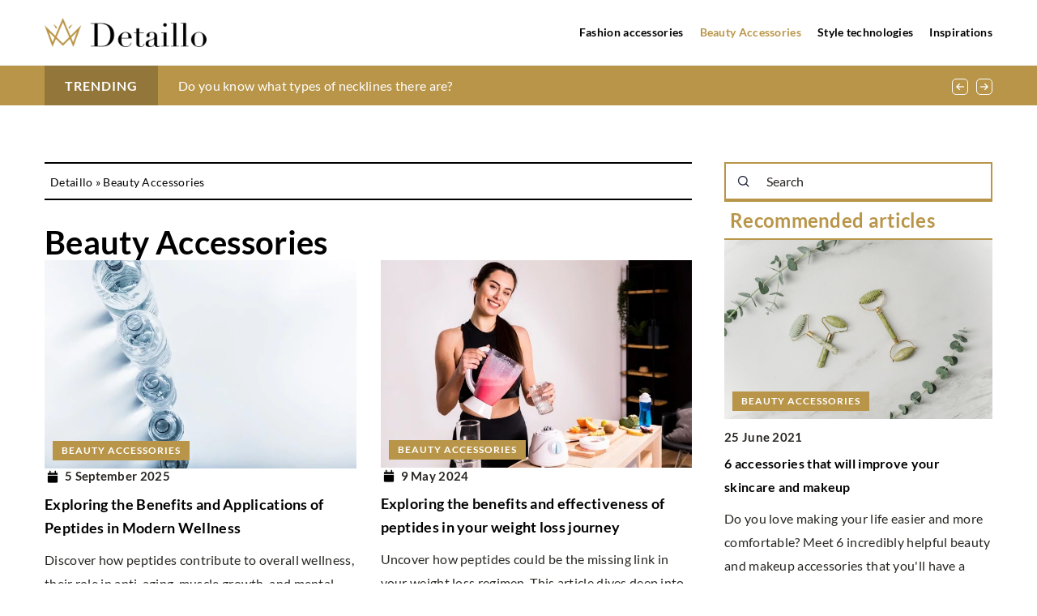

--- FILE ---
content_type: text/html; charset=UTF-8
request_url: https://detaillo.com/category/beauty-accessories/
body_size: 15405
content:
<!DOCTYPE html>
<html lang="en">
<head><meta charset="UTF-8"><script>if(navigator.userAgent.match(/MSIE|Internet Explorer/i)||navigator.userAgent.match(/Trident\/7\..*?rv:11/i)){var href=document.location.href;if(!href.match(/[?&]nowprocket/)){if(href.indexOf("?")==-1){if(href.indexOf("#")==-1){document.location.href=href+"?nowprocket=1"}else{document.location.href=href.replace("#","?nowprocket=1#")}}else{if(href.indexOf("#")==-1){document.location.href=href+"&nowprocket=1"}else{document.location.href=href.replace("#","&nowprocket=1#")}}}}</script><script>(()=>{class RocketLazyLoadScripts{constructor(){this.v="1.2.6",this.triggerEvents=["keydown","mousedown","mousemove","touchmove","touchstart","touchend","wheel"],this.userEventHandler=this.t.bind(this),this.touchStartHandler=this.i.bind(this),this.touchMoveHandler=this.o.bind(this),this.touchEndHandler=this.h.bind(this),this.clickHandler=this.u.bind(this),this.interceptedClicks=[],this.interceptedClickListeners=[],this.l(this),window.addEventListener("pageshow",(t=>{this.persisted=t.persisted,this.everythingLoaded&&this.m()})),this.CSPIssue=sessionStorage.getItem("rocketCSPIssue"),document.addEventListener("securitypolicyviolation",(t=>{this.CSPIssue||"script-src-elem"!==t.violatedDirective||"data"!==t.blockedURI||(this.CSPIssue=!0,sessionStorage.setItem("rocketCSPIssue",!0))})),document.addEventListener("DOMContentLoaded",(()=>{this.k()})),this.delayedScripts={normal:[],async:[],defer:[]},this.trash=[],this.allJQueries=[]}p(t){document.hidden?t.t():(this.triggerEvents.forEach((e=>window.addEventListener(e,t.userEventHandler,{passive:!0}))),window.addEventListener("touchstart",t.touchStartHandler,{passive:!0}),window.addEventListener("mousedown",t.touchStartHandler),document.addEventListener("visibilitychange",t.userEventHandler))}_(){this.triggerEvents.forEach((t=>window.removeEventListener(t,this.userEventHandler,{passive:!0}))),document.removeEventListener("visibilitychange",this.userEventHandler)}i(t){"HTML"!==t.target.tagName&&(window.addEventListener("touchend",this.touchEndHandler),window.addEventListener("mouseup",this.touchEndHandler),window.addEventListener("touchmove",this.touchMoveHandler,{passive:!0}),window.addEventListener("mousemove",this.touchMoveHandler),t.target.addEventListener("click",this.clickHandler),this.L(t.target,!0),this.S(t.target,"onclick","rocket-onclick"),this.C())}o(t){window.removeEventListener("touchend",this.touchEndHandler),window.removeEventListener("mouseup",this.touchEndHandler),window.removeEventListener("touchmove",this.touchMoveHandler,{passive:!0}),window.removeEventListener("mousemove",this.touchMoveHandler),t.target.removeEventListener("click",this.clickHandler),this.L(t.target,!1),this.S(t.target,"rocket-onclick","onclick"),this.M()}h(){window.removeEventListener("touchend",this.touchEndHandler),window.removeEventListener("mouseup",this.touchEndHandler),window.removeEventListener("touchmove",this.touchMoveHandler,{passive:!0}),window.removeEventListener("mousemove",this.touchMoveHandler)}u(t){t.target.removeEventListener("click",this.clickHandler),this.L(t.target,!1),this.S(t.target,"rocket-onclick","onclick"),this.interceptedClicks.push(t),t.preventDefault(),t.stopPropagation(),t.stopImmediatePropagation(),this.M()}O(){window.removeEventListener("touchstart",this.touchStartHandler,{passive:!0}),window.removeEventListener("mousedown",this.touchStartHandler),this.interceptedClicks.forEach((t=>{t.target.dispatchEvent(new MouseEvent("click",{view:t.view,bubbles:!0,cancelable:!0}))}))}l(t){EventTarget.prototype.addEventListenerWPRocketBase=EventTarget.prototype.addEventListener,EventTarget.prototype.addEventListener=function(e,i,o){"click"!==e||t.windowLoaded||i===t.clickHandler||t.interceptedClickListeners.push({target:this,func:i,options:o}),(this||window).addEventListenerWPRocketBase(e,i,o)}}L(t,e){this.interceptedClickListeners.forEach((i=>{i.target===t&&(e?t.removeEventListener("click",i.func,i.options):t.addEventListener("click",i.func,i.options))})),t.parentNode!==document.documentElement&&this.L(t.parentNode,e)}D(){return new Promise((t=>{this.P?this.M=t:t()}))}C(){this.P=!0}M(){this.P=!1}S(t,e,i){t.hasAttribute&&t.hasAttribute(e)&&(event.target.setAttribute(i,event.target.getAttribute(e)),event.target.removeAttribute(e))}t(){this._(this),"loading"===document.readyState?document.addEventListener("DOMContentLoaded",this.R.bind(this)):this.R()}k(){let t=[];document.querySelectorAll("script[type=rocketlazyloadscript][data-rocket-src]").forEach((e=>{let i=e.getAttribute("data-rocket-src");if(i&&!i.startsWith("data:")){0===i.indexOf("//")&&(i=location.protocol+i);try{const o=new URL(i).origin;o!==location.origin&&t.push({src:o,crossOrigin:e.crossOrigin||"module"===e.getAttribute("data-rocket-type")})}catch(t){}}})),t=[...new Map(t.map((t=>[JSON.stringify(t),t]))).values()],this.T(t,"preconnect")}async R(){this.lastBreath=Date.now(),this.j(this),this.F(this),this.I(),this.W(),this.q(),await this.A(this.delayedScripts.normal),await this.A(this.delayedScripts.defer),await this.A(this.delayedScripts.async);try{await this.U(),await this.H(this),await this.J()}catch(t){console.error(t)}window.dispatchEvent(new Event("rocket-allScriptsLoaded")),this.everythingLoaded=!0,this.D().then((()=>{this.O()})),this.N()}W(){document.querySelectorAll("script[type=rocketlazyloadscript]").forEach((t=>{t.hasAttribute("data-rocket-src")?t.hasAttribute("async")&&!1!==t.async?this.delayedScripts.async.push(t):t.hasAttribute("defer")&&!1!==t.defer||"module"===t.getAttribute("data-rocket-type")?this.delayedScripts.defer.push(t):this.delayedScripts.normal.push(t):this.delayedScripts.normal.push(t)}))}async B(t){if(await this.G(),!0!==t.noModule||!("noModule"in HTMLScriptElement.prototype))return new Promise((e=>{let i;function o(){(i||t).setAttribute("data-rocket-status","executed"),e()}try{if(navigator.userAgent.indexOf("Firefox/")>0||""===navigator.vendor||this.CSPIssue)i=document.createElement("script"),[...t.attributes].forEach((t=>{let e=t.nodeName;"type"!==e&&("data-rocket-type"===e&&(e="type"),"data-rocket-src"===e&&(e="src"),i.setAttribute(e,t.nodeValue))})),t.text&&(i.text=t.text),i.hasAttribute("src")?(i.addEventListener("load",o),i.addEventListener("error",(function(){i.setAttribute("data-rocket-status","failed-network"),e()})),setTimeout((()=>{i.isConnected||e()}),1)):(i.text=t.text,o()),t.parentNode.replaceChild(i,t);else{const i=t.getAttribute("data-rocket-type"),s=t.getAttribute("data-rocket-src");i?(t.type=i,t.removeAttribute("data-rocket-type")):t.removeAttribute("type"),t.addEventListener("load",o),t.addEventListener("error",(i=>{this.CSPIssue&&i.target.src.startsWith("data:")?(console.log("WPRocket: data-uri blocked by CSP -> fallback"),t.removeAttribute("src"),this.B(t).then(e)):(t.setAttribute("data-rocket-status","failed-network"),e())})),s?(t.removeAttribute("data-rocket-src"),t.src=s):t.src="data:text/javascript;base64,"+window.btoa(unescape(encodeURIComponent(t.text)))}}catch(i){t.setAttribute("data-rocket-status","failed-transform"),e()}}));t.setAttribute("data-rocket-status","skipped")}async A(t){const e=t.shift();return e&&e.isConnected?(await this.B(e),this.A(t)):Promise.resolve()}q(){this.T([...this.delayedScripts.normal,...this.delayedScripts.defer,...this.delayedScripts.async],"preload")}T(t,e){var i=document.createDocumentFragment();t.forEach((t=>{const o=t.getAttribute&&t.getAttribute("data-rocket-src")||t.src;if(o&&!o.startsWith("data:")){const s=document.createElement("link");s.href=o,s.rel=e,"preconnect"!==e&&(s.as="script"),t.getAttribute&&"module"===t.getAttribute("data-rocket-type")&&(s.crossOrigin=!0),t.crossOrigin&&(s.crossOrigin=t.crossOrigin),t.integrity&&(s.integrity=t.integrity),i.appendChild(s),this.trash.push(s)}})),document.head.appendChild(i)}j(t){let e={};function i(i,o){return e[o].eventsToRewrite.indexOf(i)>=0&&!t.everythingLoaded?"rocket-"+i:i}function o(t,o){!function(t){e[t]||(e[t]={originalFunctions:{add:t.addEventListener,remove:t.removeEventListener},eventsToRewrite:[]},t.addEventListener=function(){arguments[0]=i(arguments[0],t),e[t].originalFunctions.add.apply(t,arguments)},t.removeEventListener=function(){arguments[0]=i(arguments[0],t),e[t].originalFunctions.remove.apply(t,arguments)})}(t),e[t].eventsToRewrite.push(o)}function s(e,i){let o=e[i];e[i]=null,Object.defineProperty(e,i,{get:()=>o||function(){},set(s){t.everythingLoaded?o=s:e["rocket"+i]=o=s}})}o(document,"DOMContentLoaded"),o(window,"DOMContentLoaded"),o(window,"load"),o(window,"pageshow"),o(document,"readystatechange"),s(document,"onreadystatechange"),s(window,"onload"),s(window,"onpageshow");try{Object.defineProperty(document,"readyState",{get:()=>t.rocketReadyState,set(e){t.rocketReadyState=e},configurable:!0}),document.readyState="loading"}catch(t){console.log("WPRocket DJE readyState conflict, bypassing")}}F(t){let e;function i(e){return t.everythingLoaded?e:e.split(" ").map((t=>"load"===t||0===t.indexOf("load.")?"rocket-jquery-load":t)).join(" ")}function o(o){function s(t){const e=o.fn[t];o.fn[t]=o.fn.init.prototype[t]=function(){return this[0]===window&&("string"==typeof arguments[0]||arguments[0]instanceof String?arguments[0]=i(arguments[0]):"object"==typeof arguments[0]&&Object.keys(arguments[0]).forEach((t=>{const e=arguments[0][t];delete arguments[0][t],arguments[0][i(t)]=e}))),e.apply(this,arguments),this}}o&&o.fn&&!t.allJQueries.includes(o)&&(o.fn.ready=o.fn.init.prototype.ready=function(e){return t.domReadyFired?e.bind(document)(o):document.addEventListener("rocket-DOMContentLoaded",(()=>e.bind(document)(o))),o([])},s("on"),s("one"),t.allJQueries.push(o)),e=o}o(window.jQuery),Object.defineProperty(window,"jQuery",{get:()=>e,set(t){o(t)}})}async H(t){const e=document.querySelector("script[data-webpack]");e&&(await async function(){return new Promise((t=>{e.addEventListener("load",t),e.addEventListener("error",t)}))}(),await t.K(),await t.H(t))}async U(){this.domReadyFired=!0;try{document.readyState="interactive"}catch(t){}await this.G(),document.dispatchEvent(new Event("rocket-readystatechange")),await this.G(),document.rocketonreadystatechange&&document.rocketonreadystatechange(),await this.G(),document.dispatchEvent(new Event("rocket-DOMContentLoaded")),await this.G(),window.dispatchEvent(new Event("rocket-DOMContentLoaded"))}async J(){try{document.readyState="complete"}catch(t){}await this.G(),document.dispatchEvent(new Event("rocket-readystatechange")),await this.G(),document.rocketonreadystatechange&&document.rocketonreadystatechange(),await this.G(),window.dispatchEvent(new Event("rocket-load")),await this.G(),window.rocketonload&&window.rocketonload(),await this.G(),this.allJQueries.forEach((t=>t(window).trigger("rocket-jquery-load"))),await this.G();const t=new Event("rocket-pageshow");t.persisted=this.persisted,window.dispatchEvent(t),await this.G(),window.rocketonpageshow&&window.rocketonpageshow({persisted:this.persisted}),this.windowLoaded=!0}m(){document.onreadystatechange&&document.onreadystatechange(),window.onload&&window.onload(),window.onpageshow&&window.onpageshow({persisted:this.persisted})}I(){const t=new Map;document.write=document.writeln=function(e){const i=document.currentScript;i||console.error("WPRocket unable to document.write this: "+e);const o=document.createRange(),s=i.parentElement;let n=t.get(i);void 0===n&&(n=i.nextSibling,t.set(i,n));const c=document.createDocumentFragment();o.setStart(c,0),c.appendChild(o.createContextualFragment(e)),s.insertBefore(c,n)}}async G(){Date.now()-this.lastBreath>45&&(await this.K(),this.lastBreath=Date.now())}async K(){return document.hidden?new Promise((t=>setTimeout(t))):new Promise((t=>requestAnimationFrame(t)))}N(){this.trash.forEach((t=>t.remove()))}static run(){const t=new RocketLazyLoadScripts;t.p(t)}}RocketLazyLoadScripts.run()})();</script>

	<!-- Global site tag (gtag.js) - Google Analytics -->
	<script type="rocketlazyloadscript" async data-rocket-src="https://www.googletagmanager.com/gtag/js?id=G-NB6YXSKHT4"></script>
	<script type="rocketlazyloadscript">
	  window.dataLayer = window.dataLayer || [];
	  function gtag(){dataLayer.push(arguments);}
	  gtag('js', new Date());

	  gtag('config', 'G-NB6YXSKHT4');
	</script>
	
	<meta name="viewport" content="width=device-width, initial-scale=1">
		<meta name='robots' content='index, follow, max-image-preview:large, max-snippet:-1, max-video-preview:-1' />

	<!-- This site is optimized with the Yoast SEO plugin v23.4 - https://yoast.com/wordpress/plugins/seo/ -->
	<title>Beauty Accessories Archives - Detaillo</title>
	<meta name="description" content="Explore captivating content on our blog✔️ Discover engaging articles about Beauty Accessories, offering inspiration and knowledge on a wide range of topics." />
	<link rel="canonical" href="https://detaillo.com/category/beauty-accessories/" />
	<link rel="next" href="https://detaillo.com/category/beauty-accessories/page/2/" />
	<meta property="og:locale" content="en_US" />
	<meta property="og:type" content="article" />
	<meta property="og:title" content="Beauty Accessories Archives - Detaillo" />
	<meta property="og:description" content="Explore captivating content on our blog✔️ Discover engaging articles about Beauty Accessories, offering inspiration and knowledge on a wide range of topics." />
	<meta property="og:url" content="https://detaillo.com/category/beauty-accessories/" />
	<meta property="og:site_name" content="Detaillo" />
	<meta name="twitter:card" content="summary_large_image" />
	<script type="application/ld+json" class="yoast-schema-graph">{"@context":"https://schema.org","@graph":[{"@type":"CollectionPage","@id":"https://detaillo.com/category/beauty-accessories/","url":"https://detaillo.com/category/beauty-accessories/","name":"Beauty Accessories Archives - Detaillo","isPartOf":{"@id":"https://detaillo.com/#website"},"primaryImageOfPage":{"@id":"https://detaillo.com/category/beauty-accessories/#primaryimage"},"image":{"@id":"https://detaillo.com/category/beauty-accessories/#primaryimage"},"thumbnailUrl":"https://detaillo.com/wp-content/uploads/2025/09/top-view-line-bottles-water_23-2148113512.jpg","description":"Explore captivating content on our blog✔️ Discover engaging articles about Beauty Accessories, offering inspiration and knowledge on a wide range of topics.","inLanguage":"en-US"},{"@type":"ImageObject","inLanguage":"en-US","@id":"https://detaillo.com/category/beauty-accessories/#primaryimage","url":"https://detaillo.com/wp-content/uploads/2025/09/top-view-line-bottles-water_23-2148113512.jpg","contentUrl":"https://detaillo.com/wp-content/uploads/2025/09/top-view-line-bottles-water_23-2148113512.jpg","width":626,"height":418},{"@type":"WebSite","@id":"https://detaillo.com/#website","url":"https://detaillo.com/","name":"Detaillo","description":"","potentialAction":[{"@type":"SearchAction","target":{"@type":"EntryPoint","urlTemplate":"https://detaillo.com/?s={search_term_string}"},"query-input":{"@type":"PropertyValueSpecification","valueRequired":true,"valueName":"search_term_string"}}],"inLanguage":"en-US"}]}</script>
	<!-- / Yoast SEO plugin. -->


<link rel='dns-prefetch' href='//cdnjs.cloudflare.com' />

<!-- detaillo.com is managing ads with Advanced Ads 1.54.1 --><!--noptimize--><script id="detai-ready">
			window.advanced_ads_ready=function(e,a){a=a||"complete";var d=function(e){return"interactive"===a?"loading"!==e:"complete"===e};d(document.readyState)?e():document.addEventListener("readystatechange",(function(a){d(a.target.readyState)&&e()}),{once:"interactive"===a})},window.advanced_ads_ready_queue=window.advanced_ads_ready_queue||[];		</script>
		<!--/noptimize--><style id='wp-emoji-styles-inline-css' type='text/css'>

	img.wp-smiley, img.emoji {
		display: inline !important;
		border: none !important;
		box-shadow: none !important;
		height: 1em !important;
		width: 1em !important;
		margin: 0 0.07em !important;
		vertical-align: -0.1em !important;
		background: none !important;
		padding: 0 !important;
	}
</style>
<style id='classic-theme-styles-inline-css' type='text/css'>
/*! This file is auto-generated */
.wp-block-button__link{color:#fff;background-color:#32373c;border-radius:9999px;box-shadow:none;text-decoration:none;padding:calc(.667em + 2px) calc(1.333em + 2px);font-size:1.125em}.wp-block-file__button{background:#32373c;color:#fff;text-decoration:none}
</style>
<style id='global-styles-inline-css' type='text/css'>
:root{--wp--preset--aspect-ratio--square: 1;--wp--preset--aspect-ratio--4-3: 4/3;--wp--preset--aspect-ratio--3-4: 3/4;--wp--preset--aspect-ratio--3-2: 3/2;--wp--preset--aspect-ratio--2-3: 2/3;--wp--preset--aspect-ratio--16-9: 16/9;--wp--preset--aspect-ratio--9-16: 9/16;--wp--preset--color--black: #000000;--wp--preset--color--cyan-bluish-gray: #abb8c3;--wp--preset--color--white: #ffffff;--wp--preset--color--pale-pink: #f78da7;--wp--preset--color--vivid-red: #cf2e2e;--wp--preset--color--luminous-vivid-orange: #ff6900;--wp--preset--color--luminous-vivid-amber: #fcb900;--wp--preset--color--light-green-cyan: #7bdcb5;--wp--preset--color--vivid-green-cyan: #00d084;--wp--preset--color--pale-cyan-blue: #8ed1fc;--wp--preset--color--vivid-cyan-blue: #0693e3;--wp--preset--color--vivid-purple: #9b51e0;--wp--preset--gradient--vivid-cyan-blue-to-vivid-purple: linear-gradient(135deg,rgba(6,147,227,1) 0%,rgb(155,81,224) 100%);--wp--preset--gradient--light-green-cyan-to-vivid-green-cyan: linear-gradient(135deg,rgb(122,220,180) 0%,rgb(0,208,130) 100%);--wp--preset--gradient--luminous-vivid-amber-to-luminous-vivid-orange: linear-gradient(135deg,rgba(252,185,0,1) 0%,rgba(255,105,0,1) 100%);--wp--preset--gradient--luminous-vivid-orange-to-vivid-red: linear-gradient(135deg,rgba(255,105,0,1) 0%,rgb(207,46,46) 100%);--wp--preset--gradient--very-light-gray-to-cyan-bluish-gray: linear-gradient(135deg,rgb(238,238,238) 0%,rgb(169,184,195) 100%);--wp--preset--gradient--cool-to-warm-spectrum: linear-gradient(135deg,rgb(74,234,220) 0%,rgb(151,120,209) 20%,rgb(207,42,186) 40%,rgb(238,44,130) 60%,rgb(251,105,98) 80%,rgb(254,248,76) 100%);--wp--preset--gradient--blush-light-purple: linear-gradient(135deg,rgb(255,206,236) 0%,rgb(152,150,240) 100%);--wp--preset--gradient--blush-bordeaux: linear-gradient(135deg,rgb(254,205,165) 0%,rgb(254,45,45) 50%,rgb(107,0,62) 100%);--wp--preset--gradient--luminous-dusk: linear-gradient(135deg,rgb(255,203,112) 0%,rgb(199,81,192) 50%,rgb(65,88,208) 100%);--wp--preset--gradient--pale-ocean: linear-gradient(135deg,rgb(255,245,203) 0%,rgb(182,227,212) 50%,rgb(51,167,181) 100%);--wp--preset--gradient--electric-grass: linear-gradient(135deg,rgb(202,248,128) 0%,rgb(113,206,126) 100%);--wp--preset--gradient--midnight: linear-gradient(135deg,rgb(2,3,129) 0%,rgb(40,116,252) 100%);--wp--preset--font-size--small: 13px;--wp--preset--font-size--medium: 20px;--wp--preset--font-size--large: 36px;--wp--preset--font-size--x-large: 42px;--wp--preset--spacing--20: 0.44rem;--wp--preset--spacing--30: 0.67rem;--wp--preset--spacing--40: 1rem;--wp--preset--spacing--50: 1.5rem;--wp--preset--spacing--60: 2.25rem;--wp--preset--spacing--70: 3.38rem;--wp--preset--spacing--80: 5.06rem;--wp--preset--shadow--natural: 6px 6px 9px rgba(0, 0, 0, 0.2);--wp--preset--shadow--deep: 12px 12px 50px rgba(0, 0, 0, 0.4);--wp--preset--shadow--sharp: 6px 6px 0px rgba(0, 0, 0, 0.2);--wp--preset--shadow--outlined: 6px 6px 0px -3px rgba(255, 255, 255, 1), 6px 6px rgba(0, 0, 0, 1);--wp--preset--shadow--crisp: 6px 6px 0px rgba(0, 0, 0, 1);}:where(.is-layout-flex){gap: 0.5em;}:where(.is-layout-grid){gap: 0.5em;}body .is-layout-flex{display: flex;}.is-layout-flex{flex-wrap: wrap;align-items: center;}.is-layout-flex > :is(*, div){margin: 0;}body .is-layout-grid{display: grid;}.is-layout-grid > :is(*, div){margin: 0;}:where(.wp-block-columns.is-layout-flex){gap: 2em;}:where(.wp-block-columns.is-layout-grid){gap: 2em;}:where(.wp-block-post-template.is-layout-flex){gap: 1.25em;}:where(.wp-block-post-template.is-layout-grid){gap: 1.25em;}.has-black-color{color: var(--wp--preset--color--black) !important;}.has-cyan-bluish-gray-color{color: var(--wp--preset--color--cyan-bluish-gray) !important;}.has-white-color{color: var(--wp--preset--color--white) !important;}.has-pale-pink-color{color: var(--wp--preset--color--pale-pink) !important;}.has-vivid-red-color{color: var(--wp--preset--color--vivid-red) !important;}.has-luminous-vivid-orange-color{color: var(--wp--preset--color--luminous-vivid-orange) !important;}.has-luminous-vivid-amber-color{color: var(--wp--preset--color--luminous-vivid-amber) !important;}.has-light-green-cyan-color{color: var(--wp--preset--color--light-green-cyan) !important;}.has-vivid-green-cyan-color{color: var(--wp--preset--color--vivid-green-cyan) !important;}.has-pale-cyan-blue-color{color: var(--wp--preset--color--pale-cyan-blue) !important;}.has-vivid-cyan-blue-color{color: var(--wp--preset--color--vivid-cyan-blue) !important;}.has-vivid-purple-color{color: var(--wp--preset--color--vivid-purple) !important;}.has-black-background-color{background-color: var(--wp--preset--color--black) !important;}.has-cyan-bluish-gray-background-color{background-color: var(--wp--preset--color--cyan-bluish-gray) !important;}.has-white-background-color{background-color: var(--wp--preset--color--white) !important;}.has-pale-pink-background-color{background-color: var(--wp--preset--color--pale-pink) !important;}.has-vivid-red-background-color{background-color: var(--wp--preset--color--vivid-red) !important;}.has-luminous-vivid-orange-background-color{background-color: var(--wp--preset--color--luminous-vivid-orange) !important;}.has-luminous-vivid-amber-background-color{background-color: var(--wp--preset--color--luminous-vivid-amber) !important;}.has-light-green-cyan-background-color{background-color: var(--wp--preset--color--light-green-cyan) !important;}.has-vivid-green-cyan-background-color{background-color: var(--wp--preset--color--vivid-green-cyan) !important;}.has-pale-cyan-blue-background-color{background-color: var(--wp--preset--color--pale-cyan-blue) !important;}.has-vivid-cyan-blue-background-color{background-color: var(--wp--preset--color--vivid-cyan-blue) !important;}.has-vivid-purple-background-color{background-color: var(--wp--preset--color--vivid-purple) !important;}.has-black-border-color{border-color: var(--wp--preset--color--black) !important;}.has-cyan-bluish-gray-border-color{border-color: var(--wp--preset--color--cyan-bluish-gray) !important;}.has-white-border-color{border-color: var(--wp--preset--color--white) !important;}.has-pale-pink-border-color{border-color: var(--wp--preset--color--pale-pink) !important;}.has-vivid-red-border-color{border-color: var(--wp--preset--color--vivid-red) !important;}.has-luminous-vivid-orange-border-color{border-color: var(--wp--preset--color--luminous-vivid-orange) !important;}.has-luminous-vivid-amber-border-color{border-color: var(--wp--preset--color--luminous-vivid-amber) !important;}.has-light-green-cyan-border-color{border-color: var(--wp--preset--color--light-green-cyan) !important;}.has-vivid-green-cyan-border-color{border-color: var(--wp--preset--color--vivid-green-cyan) !important;}.has-pale-cyan-blue-border-color{border-color: var(--wp--preset--color--pale-cyan-blue) !important;}.has-vivid-cyan-blue-border-color{border-color: var(--wp--preset--color--vivid-cyan-blue) !important;}.has-vivid-purple-border-color{border-color: var(--wp--preset--color--vivid-purple) !important;}.has-vivid-cyan-blue-to-vivid-purple-gradient-background{background: var(--wp--preset--gradient--vivid-cyan-blue-to-vivid-purple) !important;}.has-light-green-cyan-to-vivid-green-cyan-gradient-background{background: var(--wp--preset--gradient--light-green-cyan-to-vivid-green-cyan) !important;}.has-luminous-vivid-amber-to-luminous-vivid-orange-gradient-background{background: var(--wp--preset--gradient--luminous-vivid-amber-to-luminous-vivid-orange) !important;}.has-luminous-vivid-orange-to-vivid-red-gradient-background{background: var(--wp--preset--gradient--luminous-vivid-orange-to-vivid-red) !important;}.has-very-light-gray-to-cyan-bluish-gray-gradient-background{background: var(--wp--preset--gradient--very-light-gray-to-cyan-bluish-gray) !important;}.has-cool-to-warm-spectrum-gradient-background{background: var(--wp--preset--gradient--cool-to-warm-spectrum) !important;}.has-blush-light-purple-gradient-background{background: var(--wp--preset--gradient--blush-light-purple) !important;}.has-blush-bordeaux-gradient-background{background: var(--wp--preset--gradient--blush-bordeaux) !important;}.has-luminous-dusk-gradient-background{background: var(--wp--preset--gradient--luminous-dusk) !important;}.has-pale-ocean-gradient-background{background: var(--wp--preset--gradient--pale-ocean) !important;}.has-electric-grass-gradient-background{background: var(--wp--preset--gradient--electric-grass) !important;}.has-midnight-gradient-background{background: var(--wp--preset--gradient--midnight) !important;}.has-small-font-size{font-size: var(--wp--preset--font-size--small) !important;}.has-medium-font-size{font-size: var(--wp--preset--font-size--medium) !important;}.has-large-font-size{font-size: var(--wp--preset--font-size--large) !important;}.has-x-large-font-size{font-size: var(--wp--preset--font-size--x-large) !important;}
:where(.wp-block-post-template.is-layout-flex){gap: 1.25em;}:where(.wp-block-post-template.is-layout-grid){gap: 1.25em;}
:where(.wp-block-columns.is-layout-flex){gap: 2em;}:where(.wp-block-columns.is-layout-grid){gap: 2em;}
:root :where(.wp-block-pullquote){font-size: 1.5em;line-height: 1.6;}
</style>
<link data-minify="1" rel='stylesheet' id='mainstyle-css' href='https://detaillo.com/wp-content/cache/min/1/wp-content/themes/knight-theme/style.css?ver=1726155172' type='text/css' media='all' />
<script type="text/javascript" src="https://detaillo.com/wp-includes/js/jquery/jquery.min.js?ver=3.7.1" id="jquery-core-js"></script>
<script type="text/javascript" src="https://detaillo.com/wp-includes/js/jquery/jquery-migrate.min.js?ver=3.4.1" id="jquery-migrate-js" data-rocket-defer defer></script>
<script  type="application/ld+json">
        {
          "@context": "https://schema.org",
          "@type": "BreadcrumbList",
          "itemListElement": [{"@type": "ListItem","position": 1,"name": "detaillo","item": "https://detaillo.com" },{"@type": "ListItem","position": 2,"name": "Beauty Accessories"}]
        }
        </script>    <style>
    @font-face {font-family: 'Lato';font-style: normal;font-weight: 400;src: url('https://detaillo.com/wp-content/themes/knight-theme/fonts/Lato-Regular.ttf');font-display: swap;}
    @font-face {font-family: 'Lato';font-style: normal;font-weight: 700;src: url('https://detaillo.com/wp-content/themes/knight-theme/fonts/Lato-Bold.ttf');font-display: swap;}
    @font-face {font-family: 'Lato';font-style: normal;font-weight: 900;src: url('https://detaillo.com/wp-content/themes/knight-theme/fonts/Lato-Black.ttf');font-display: swap;}
    </style>
<link rel="icon" href="https://detaillo.com/wp-content/uploads/2021/02/det-av-90x90.png" sizes="32x32" />
<link rel="icon" href="https://detaillo.com/wp-content/uploads/2021/02/det-av.png" sizes="192x192" />
<link rel="apple-touch-icon" href="https://detaillo.com/wp-content/uploads/2021/02/det-av.png" />
<meta name="msapplication-TileImage" content="https://detaillo.com/wp-content/uploads/2021/02/det-av.png" />
<noscript><style id="rocket-lazyload-nojs-css">.rll-youtube-player, [data-lazy-src]{display:none !important;}</style></noscript>




</head>

<body class="archive category category-beauty-accessories category-86 aa-prefix-detai-">


	<header class="k_header">
		<div class="k_conatiner k-flex-between">
			<nav id="mainnav" class="mainnav" role="navigation">
				<div class="menu-menu-glowne-container"><ul id="menu-menu-glowne" class="menu"><li id="menu-item-20679" class="menu-item menu-item-type-taxonomy menu-item-object-category menu-item-20679"><a href="https://detaillo.com/category/fashion-accessories/">Fashion accessories</a></li>
<li id="menu-item-20680" class="menu-item menu-item-type-taxonomy menu-item-object-category current-menu-item menu-item-20680"><a href="https://detaillo.com/category/beauty-accessories/" aria-current="page">Beauty Accessories</a></li>
<li id="menu-item-20681" class="menu-item menu-item-type-taxonomy menu-item-object-category menu-item-20681"><a href="https://detaillo.com/category/style-technologies/">Style technologies</a></li>
<li id="menu-item-20682" class="menu-item menu-item-type-taxonomy menu-item-object-category menu-item-has-children menu-item-20682"><a href="https://detaillo.com/category/inspirations/">Inspirations</a>
<ul class="sub-menu">
	<li id="menu-item-20683" class="menu-item menu-item-type-taxonomy menu-item-object-category menu-item-20683"><a href="https://detaillo.com/category/inspirations/beauty-zone/">Beauty zone</a></li>
	<li id="menu-item-20684" class="menu-item menu-item-type-taxonomy menu-item-object-category menu-item-20684"><a href="https://detaillo.com/category/inspirations/fashion-zone/">Fashion zone</a></li>
</ul>
</li>
</ul></div>			</nav>
			<div class="k_logo">
								<a href="https://detaillo.com/">
					<img width="500" height="92" src="data:image/svg+xml,%3Csvg%20xmlns='http://www.w3.org/2000/svg'%20viewBox='0%200%20500%2092'%3E%3C/svg%3E" class="logo-main" alt="detaillo.com" data-lazy-src="https://detaillo.com/wp-content/uploads/2023/12/Detaillo@3x-e1702819528552.png"><noscript><img width="500" height="92" src="https://detaillo.com/wp-content/uploads/2023/12/Detaillo@3x-e1702819528552.png" class="logo-main" alt="detaillo.com"></noscript>
				</a>
							</div>
			<div class="mobile-menu">
				<div id="btn-menu">
					<svg class="ham hamRotate ham8" viewBox="0 0 100 100" width="80" onclick="this.classList.toggle('active')">
						<path class="line top" d="m 30,33 h 40 c 3.722839,0 7.5,3.126468 7.5,8.578427 0,5.451959 -2.727029,8.421573 -7.5,8.421573 h -20" />
						<path class="line middle"d="m 30,50 h 40" />
						<path class="line bottom" d="m 70,67 h -40 c 0,0 -7.5,-0.802118 -7.5,-8.365747 0,-7.563629 7.5,-8.634253 7.5,-8.634253 h 20" />
					</svg>
				</div>
			</div>
		</div>
	</header>


<section class="k_bar-post-section k-flex-v-center">
	<div class="k_conatiner k_conatiner-col">
		<div class="k_bar-title k-flex k-flex-v-center k-flex-center">Trending</div>
		<div class="k-bar-container k-flex k-flex-v-center">
			<div class="k_bar-post k-flex k-bar-post-slick"><div class="k_bar-post-item k-flex"><a class="k_post-title" href="https://detaillo.com/do-you-know-what-types-of-necklines-there-are/">Do you know what types of necklines there are?</a></div><div class="k_bar-post-item k-flex"><a class="k_post-title" href="https://detaillo.com/harnessing-elemental-power-the-art-of-crafting-unique-tabletop-rpg-characters/">Harnessing Elemental Power: The Art of Crafting Unique Tabletop RPG Characters</a></div><div class="k_bar-post-item k-flex"><a class="k_post-title" href="https://detaillo.com/what-do-sports-watches-go-with/">What do sports watches go with?</a></div></div>		</div>
	</div>
</section>

<section class="k_post_section k-pt-7 k-pb-7 k-pt-5-m k-pb-5-m">
	<div class="k_conatiner k_conatiner-col">
		
		<div class="k_col-7 k_blog-post-full k-flex k-flex-between k-flex-v-start k-gap-50-30px">
			<div class="k-flex">
					<ul id="breadcrumbs" class="k_breadcrumbs"><li class="item-home"><a class="bread-link bread-home" href="https://detaillo.com" title="detaillo">detaillo</a></li><li class="separator separator-home"> &#187; </li><li data-id="8" class="item-current item-cat"><strong class="bread-current bread-cat">Beauty Accessories</strong></li></ul>					<h1 class="k_page_h1 k-page-title-h1 k-mt-3">
						<span class="k_relative">Beauty Accessories</span>	
					</h1>
			</div>
			
						<div class="k-grid k-grid-2 k-gap-50-30">
												<div class="k_post-item">
													<div class="k_post-image">
								<div class="k_post-category">
									<span class="k-color-beauty-accessories">Beauty Accessories</span>								</div>
								<a class="k-flex" href="https://detaillo.com/exploring-the-benefits-and-applications-of-peptides-in-modern-wellness/" rel="nofollow"><img width="626" height="418" src="data:image/svg+xml,%3Csvg%20xmlns='http://www.w3.org/2000/svg'%20viewBox='0%200%20626%20418'%3E%3C/svg%3E" class="attachment-full size-full wp-post-image" alt="Exploring the Benefits and Applications of Peptides in Modern Wellness" decoding="async" fetchpriority="high" data-lazy-src="https://detaillo.com/wp-content/uploads/2025/09/top-view-line-bottles-water_23-2148113512.jpg" /><noscript><img width="626" height="418" src="https://detaillo.com/wp-content/uploads/2025/09/top-view-line-bottles-water_23-2148113512.jpg" class="attachment-full size-full wp-post-image" alt="Exploring the Benefits and Applications of Peptides in Modern Wellness" decoding="async" fetchpriority="high" /></noscript></a>     
							</div>
												<div class="k_post-content k-flex">
							<div class="k_post-header">
								<div class="k_post-date k-flex k-flex-v-center">
									<svg width="80" height="80" viewBox="0 0 80 80" fill="none" xmlns="http://www.w3.org/2000/svg"><path fill-rule="evenodd" clip-rule="evenodd" d="M55.5 13.5C55.5 12.1193 54.3807 11 53 11C51.6193 11 50.5 12.1193 50.5 13.5V21C50.5 21.2761 50.2761 21.5 50 21.5L30 21.5C29.7239 21.5 29.5 21.2761 29.5 21V13.5C29.5 12.1193 28.3807 11 27 11C25.6193 11 24.5 12.1193 24.5 13.5V21C24.5 21.2761 24.2761 21.5 24 21.5H20C17.7909 21.5 16 23.2909 16 25.5L16 31L64 31V25.5C64 23.2909 62.2091 21.5 60 21.5H56C55.7239 21.5 55.5 21.2761 55.5 21V13.5ZM64 36L16 36L16 65.5C16 67.7091 17.7909 69.5 20 69.5H60C62.2091 69.5 64 67.7091 64 65.5V36Z" fill="#000000" /></svg>
									<time>5 September 2025</time>
								</div>
							</div>
							<div class="k_post-title "><a class="k_weight-semibold" href="https://detaillo.com/exploring-the-benefits-and-applications-of-peptides-in-modern-wellness/"> Exploring the Benefits and Applications of Peptides in Modern Wellness</a></div>
							<div class="k_post-excerpt k-mt-1 k-second-color k-flex"> <p>Discover how peptides contribute to overall wellness, their role in anti-aging, muscle growth, and mental health, and how they are becoming a pivotal element in modern health strategies.</p>
</div>
							<div class="k_post-btn k-flex k-mt-1"><a rel="nofollow" href="https://detaillo.com/exploring-the-benefits-and-applications-of-peptides-in-modern-wellness/">READ MORE</a></div>
						</div>
					</div>	
									<div class="k_post-item">
													<div class="k_post-image">
								<div class="k_post-category">
									<span class="k-color-beauty-accessories">Beauty Accessories</span>								</div>
								<a class="k-flex" href="https://detaillo.com/exploring-the-benefits-and-effectiveness-of-peptides-in-your-weight-loss-journey/" rel="nofollow"><img width="626" height="417" src="data:image/svg+xml,%3Csvg%20xmlns='http://www.w3.org/2000/svg'%20viewBox='0%200%20626%20417'%3E%3C/svg%3E" class="attachment-full size-full wp-post-image" alt="Exploring the benefits and effectiveness of peptides in your weight loss journey" decoding="async" data-lazy-src="https://detaillo.com/wp-content/uploads/2024/05/fitness-woman-preparing-detox-juice_23-2148207464.jpg" /><noscript><img width="626" height="417" src="https://detaillo.com/wp-content/uploads/2024/05/fitness-woman-preparing-detox-juice_23-2148207464.jpg" class="attachment-full size-full wp-post-image" alt="Exploring the benefits and effectiveness of peptides in your weight loss journey" decoding="async" /></noscript></a>     
							</div>
												<div class="k_post-content k-flex">
							<div class="k_post-header">
								<div class="k_post-date k-flex k-flex-v-center">
									<svg width="80" height="80" viewBox="0 0 80 80" fill="none" xmlns="http://www.w3.org/2000/svg"><path fill-rule="evenodd" clip-rule="evenodd" d="M55.5 13.5C55.5 12.1193 54.3807 11 53 11C51.6193 11 50.5 12.1193 50.5 13.5V21C50.5 21.2761 50.2761 21.5 50 21.5L30 21.5C29.7239 21.5 29.5 21.2761 29.5 21V13.5C29.5 12.1193 28.3807 11 27 11C25.6193 11 24.5 12.1193 24.5 13.5V21C24.5 21.2761 24.2761 21.5 24 21.5H20C17.7909 21.5 16 23.2909 16 25.5L16 31L64 31V25.5C64 23.2909 62.2091 21.5 60 21.5H56C55.7239 21.5 55.5 21.2761 55.5 21V13.5ZM64 36L16 36L16 65.5C16 67.7091 17.7909 69.5 20 69.5H60C62.2091 69.5 64 67.7091 64 65.5V36Z" fill="#000000" /></svg>
									<time>9 May 2024</time>
								</div>
							</div>
							<div class="k_post-title "><a class="k_weight-semibold" href="https://detaillo.com/exploring-the-benefits-and-effectiveness-of-peptides-in-your-weight-loss-journey/"> Exploring the benefits and effectiveness of peptides in your weight loss journey</a></div>
							<div class="k_post-excerpt k-mt-1 k-second-color k-flex"> <p>Uncover how peptides could be the missing link in your weight loss regimen. This article dives deep into the potential benefits and the science-backed effectiveness of peptides in reducing excess body weight.</p>
</div>
							<div class="k_post-btn k-flex k-mt-1"><a rel="nofollow" href="https://detaillo.com/exploring-the-benefits-and-effectiveness-of-peptides-in-your-weight-loss-journey/">READ MORE</a></div>
						</div>
					</div>	
									<div class="k_post-item">
													<div class="k_post-image">
								<div class="k_post-category">
									<span class="k-color-beauty-accessories">Beauty Accessories</span>								</div>
								<a class="k-flex" href="https://detaillo.com/how-to-pick-the-perfect-womens-earrings-for-your-outfit/" rel="nofollow"><img width="1920" height="1081" src="data:image/svg+xml,%3Csvg%20xmlns='http://www.w3.org/2000/svg'%20viewBox='0%200%201920%201081'%3E%3C/svg%3E" class="attachment-full size-full wp-post-image" alt="How to Pick the Perfect Women&#8217;s Earrings for Your Outfit" decoding="async" data-lazy-src="https://detaillo.com/wp-content/uploads/2023/01/ha-ha-6RToWEdU9s4-unsplash.jpg" /><noscript><img width="1920" height="1081" src="https://detaillo.com/wp-content/uploads/2023/01/ha-ha-6RToWEdU9s4-unsplash.jpg" class="attachment-full size-full wp-post-image" alt="How to Pick the Perfect Women&#8217;s Earrings for Your Outfit" decoding="async" /></noscript></a>     
							</div>
												<div class="k_post-content k-flex">
							<div class="k_post-header">
								<div class="k_post-date k-flex k-flex-v-center">
									<svg width="80" height="80" viewBox="0 0 80 80" fill="none" xmlns="http://www.w3.org/2000/svg"><path fill-rule="evenodd" clip-rule="evenodd" d="M55.5 13.5C55.5 12.1193 54.3807 11 53 11C51.6193 11 50.5 12.1193 50.5 13.5V21C50.5 21.2761 50.2761 21.5 50 21.5L30 21.5C29.7239 21.5 29.5 21.2761 29.5 21V13.5C29.5 12.1193 28.3807 11 27 11C25.6193 11 24.5 12.1193 24.5 13.5V21C24.5 21.2761 24.2761 21.5 24 21.5H20C17.7909 21.5 16 23.2909 16 25.5L16 31L64 31V25.5C64 23.2909 62.2091 21.5 60 21.5H56C55.7239 21.5 55.5 21.2761 55.5 21V13.5ZM64 36L16 36L16 65.5C16 67.7091 17.7909 69.5 20 69.5H60C62.2091 69.5 64 67.7091 64 65.5V36Z" fill="#000000" /></svg>
									<time>19 January 2023</time>
								</div>
							</div>
							<div class="k_post-title "><a class="k_weight-semibold" href="https://detaillo.com/how-to-pick-the-perfect-womens-earrings-for-your-outfit/"> How to Pick the Perfect Women&#8217;s Earrings for Your Outfit</a></div>
							<div class="k_post-excerpt k-mt-1 k-second-color k-flex"> <p>Finding the perfect earrings for your outfit can be a daunting task, but it doesn&#8217;t have to be!</p>
</div>
							<div class="k_post-btn k-flex k-mt-1"><a rel="nofollow" href="https://detaillo.com/how-to-pick-the-perfect-womens-earrings-for-your-outfit/">READ MORE</a></div>
						</div>
					</div>	
									<div class="k_post-item">
													<div class="k_post-image">
								<div class="k_post-category">
									<span class="k-color-beauty-accessories">Beauty Accessories</span>								</div>
								<a class="k-flex" href="https://detaillo.com/laser-hair-removal-is-it-worth-it/" rel="nofollow"><img width="1280" height="853" src="data:image/svg+xml,%3Csvg%20xmlns='http://www.w3.org/2000/svg'%20viewBox='0%200%201280%20853'%3E%3C/svg%3E" class="attachment-full size-full wp-post-image" alt="Laser hair removal &#8211; is it worth it?" decoding="async" data-lazy-src="https://detaillo.com/wp-content/uploads/2022/12/pexels-onder-ortel-7187195.jpg" /><noscript><img width="1280" height="853" src="https://detaillo.com/wp-content/uploads/2022/12/pexels-onder-ortel-7187195.jpg" class="attachment-full size-full wp-post-image" alt="Laser hair removal &#8211; is it worth it?" decoding="async" /></noscript></a>     
							</div>
												<div class="k_post-content k-flex">
							<div class="k_post-header">
								<div class="k_post-date k-flex k-flex-v-center">
									<svg width="80" height="80" viewBox="0 0 80 80" fill="none" xmlns="http://www.w3.org/2000/svg"><path fill-rule="evenodd" clip-rule="evenodd" d="M55.5 13.5C55.5 12.1193 54.3807 11 53 11C51.6193 11 50.5 12.1193 50.5 13.5V21C50.5 21.2761 50.2761 21.5 50 21.5L30 21.5C29.7239 21.5 29.5 21.2761 29.5 21V13.5C29.5 12.1193 28.3807 11 27 11C25.6193 11 24.5 12.1193 24.5 13.5V21C24.5 21.2761 24.2761 21.5 24 21.5H20C17.7909 21.5 16 23.2909 16 25.5L16 31L64 31V25.5C64 23.2909 62.2091 21.5 60 21.5H56C55.7239 21.5 55.5 21.2761 55.5 21V13.5ZM64 36L16 36L16 65.5C16 67.7091 17.7909 69.5 20 69.5H60C62.2091 69.5 64 67.7091 64 65.5V36Z" fill="#000000" /></svg>
									<time>14 December 2022</time>
								</div>
							</div>
							<div class="k_post-title "><a class="k_weight-semibold" href="https://detaillo.com/laser-hair-removal-is-it-worth-it/"> Laser hair removal &#8211; is it worth it?</a></div>
							<div class="k_post-excerpt k-mt-1 k-second-color k-flex"> <p>Thinking about laser hair removal? Find out if it&#8217;s really worth it!</p>
</div>
							<div class="k_post-btn k-flex k-mt-1"><a rel="nofollow" href="https://detaillo.com/laser-hair-removal-is-it-worth-it/">READ MORE</a></div>
						</div>
					</div>	
									<div class="k_post-item">
													<div class="k_post-image">
								<div class="k_post-category">
									<span class="k-color-beauty-accessories">Beauty Accessories</span>								</div>
								<a class="k-flex" href="https://detaillo.com/sonic-or-electric-toothbrush-which-will-work-better/" rel="nofollow"><img width="1920" height="1280" src="data:image/svg+xml,%3Csvg%20xmlns='http://www.w3.org/2000/svg'%20viewBox='0%200%201920%201280'%3E%3C/svg%3E" class="attachment-full size-full wp-post-image" alt="Sonic or electric toothbrush &#8211; which will work better?" decoding="async" data-lazy-src="https://detaillo.com/wp-content/uploads/2022/12/goby-kW1dP_AALDI-unsplash.jpg" /><noscript><img width="1920" height="1280" src="https://detaillo.com/wp-content/uploads/2022/12/goby-kW1dP_AALDI-unsplash.jpg" class="attachment-full size-full wp-post-image" alt="Sonic or electric toothbrush &#8211; which will work better?" decoding="async" /></noscript></a>     
							</div>
												<div class="k_post-content k-flex">
							<div class="k_post-header">
								<div class="k_post-date k-flex k-flex-v-center">
									<svg width="80" height="80" viewBox="0 0 80 80" fill="none" xmlns="http://www.w3.org/2000/svg"><path fill-rule="evenodd" clip-rule="evenodd" d="M55.5 13.5C55.5 12.1193 54.3807 11 53 11C51.6193 11 50.5 12.1193 50.5 13.5V21C50.5 21.2761 50.2761 21.5 50 21.5L30 21.5C29.7239 21.5 29.5 21.2761 29.5 21V13.5C29.5 12.1193 28.3807 11 27 11C25.6193 11 24.5 12.1193 24.5 13.5V21C24.5 21.2761 24.2761 21.5 24 21.5H20C17.7909 21.5 16 23.2909 16 25.5L16 31L64 31V25.5C64 23.2909 62.2091 21.5 60 21.5H56C55.7239 21.5 55.5 21.2761 55.5 21V13.5ZM64 36L16 36L16 65.5C16 67.7091 17.7909 69.5 20 69.5H60C62.2091 69.5 64 67.7091 64 65.5V36Z" fill="#000000" /></svg>
									<time>9 December 2022</time>
								</div>
							</div>
							<div class="k_post-title "><a class="k_weight-semibold" href="https://detaillo.com/sonic-or-electric-toothbrush-which-will-work-better/"> Sonic or electric toothbrush &#8211; which will work better?</a></div>
							<div class="k_post-excerpt k-mt-1 k-second-color k-flex"> <p>Are you thinking about buying a toothbrush for brushing your teeth? Not sure whether a sonic or electric one will work better? We give you a hint!</p>
</div>
							<div class="k_post-btn k-flex k-mt-1"><a rel="nofollow" href="https://detaillo.com/sonic-or-electric-toothbrush-which-will-work-better/">READ MORE</a></div>
						</div>
					</div>	
									<div class="k_post-item">
													<div class="k_post-image">
								<div class="k_post-category">
									<span class="k-color-beauty-accessories">Beauty Accessories</span>								</div>
								<a class="k-flex" href="https://detaillo.com/wet-and-dry-body-brushing-which-will-work-better-for-you/" rel="nofollow"><img width="1920" height="1529" src="data:image/svg+xml,%3Csvg%20xmlns='http://www.w3.org/2000/svg'%20viewBox='0%200%201920%201529'%3E%3C/svg%3E" class="attachment-full size-full wp-post-image" alt="Wet and dry body brushing &#8211; which will work better for you?" decoding="async" data-lazy-src="https://detaillo.com/wp-content/uploads/2022/10/sun-studio-creative-3i9wHKQ-63M-unsplash.jpg" /><noscript><img width="1920" height="1529" src="https://detaillo.com/wp-content/uploads/2022/10/sun-studio-creative-3i9wHKQ-63M-unsplash.jpg" class="attachment-full size-full wp-post-image" alt="Wet and dry body brushing &#8211; which will work better for you?" decoding="async" /></noscript></a>     
							</div>
												<div class="k_post-content k-flex">
							<div class="k_post-header">
								<div class="k_post-date k-flex k-flex-v-center">
									<svg width="80" height="80" viewBox="0 0 80 80" fill="none" xmlns="http://www.w3.org/2000/svg"><path fill-rule="evenodd" clip-rule="evenodd" d="M55.5 13.5C55.5 12.1193 54.3807 11 53 11C51.6193 11 50.5 12.1193 50.5 13.5V21C50.5 21.2761 50.2761 21.5 50 21.5L30 21.5C29.7239 21.5 29.5 21.2761 29.5 21V13.5C29.5 12.1193 28.3807 11 27 11C25.6193 11 24.5 12.1193 24.5 13.5V21C24.5 21.2761 24.2761 21.5 24 21.5H20C17.7909 21.5 16 23.2909 16 25.5L16 31L64 31V25.5C64 23.2909 62.2091 21.5 60 21.5H56C55.7239 21.5 55.5 21.2761 55.5 21V13.5ZM64 36L16 36L16 65.5C16 67.7091 17.7909 69.5 20 69.5H60C62.2091 69.5 64 67.7091 64 65.5V36Z" fill="#000000" /></svg>
									<time>10 October 2022</time>
								</div>
							</div>
							<div class="k_post-title "><a class="k_weight-semibold" href="https://detaillo.com/wet-and-dry-body-brushing-which-will-work-better-for-you/"> Wet and dry body brushing &#8211; which will work better for you?</a></div>
							<div class="k_post-excerpt k-mt-1 k-second-color k-flex"> <p>Dry brushing or wet brushing? Which is a better option? See what works best for you!</p>
</div>
							<div class="k_post-btn k-flex k-mt-1"><a rel="nofollow" href="https://detaillo.com/wet-and-dry-body-brushing-which-will-work-better-for-you/">READ MORE</a></div>
						</div>
					</div>	
									<div class="k_post-item">
													<div class="k_post-image">
								<div class="k_post-category">
									<span class="k-color-beauty-accessories">Beauty Accessories</span>								</div>
								<a class="k-flex" href="https://detaillo.com/gua-sha-stone-how-to-apply-to-see-results/" rel="nofollow"><img width="1707" height="2560" src="data:image/svg+xml,%3Csvg%20xmlns='http://www.w3.org/2000/svg'%20viewBox='0%200%201707%202560'%3E%3C/svg%3E" class="attachment-full size-full wp-post-image" alt="Gua-sha stone &#8211; how to apply to see results" decoding="async" data-lazy-src="https://detaillo.com/wp-content/uploads/2022/08/cherrydeck-xYSoOJ1Uz2I-unsplash-scaled.jpg" /><noscript><img width="1707" height="2560" src="https://detaillo.com/wp-content/uploads/2022/08/cherrydeck-xYSoOJ1Uz2I-unsplash-scaled.jpg" class="attachment-full size-full wp-post-image" alt="Gua-sha stone &#8211; how to apply to see results" decoding="async" /></noscript></a>     
							</div>
												<div class="k_post-content k-flex">
							<div class="k_post-header">
								<div class="k_post-date k-flex k-flex-v-center">
									<svg width="80" height="80" viewBox="0 0 80 80" fill="none" xmlns="http://www.w3.org/2000/svg"><path fill-rule="evenodd" clip-rule="evenodd" d="M55.5 13.5C55.5 12.1193 54.3807 11 53 11C51.6193 11 50.5 12.1193 50.5 13.5V21C50.5 21.2761 50.2761 21.5 50 21.5L30 21.5C29.7239 21.5 29.5 21.2761 29.5 21V13.5C29.5 12.1193 28.3807 11 27 11C25.6193 11 24.5 12.1193 24.5 13.5V21C24.5 21.2761 24.2761 21.5 24 21.5H20C17.7909 21.5 16 23.2909 16 25.5L16 31L64 31V25.5C64 23.2909 62.2091 21.5 60 21.5H56C55.7239 21.5 55.5 21.2761 55.5 21V13.5ZM64 36L16 36L16 65.5C16 67.7091 17.7909 69.5 20 69.5H60C62.2091 69.5 64 67.7091 64 65.5V36Z" fill="#000000" /></svg>
									<time>16 August 2022</time>
								</div>
							</div>
							<div class="k_post-title "><a class="k_weight-semibold" href="https://detaillo.com/gua-sha-stone-how-to-apply-to-see-results/"> Gua-sha stone &#8211; how to apply to see results</a></div>
							<div class="k_post-excerpt k-mt-1 k-second-color k-flex"> <p>The benefits of gua-sha stone massage are compelling! See for yourself.</p>
</div>
							<div class="k_post-btn k-flex k-mt-1"><a rel="nofollow" href="https://detaillo.com/gua-sha-stone-how-to-apply-to-see-results/">READ MORE</a></div>
						</div>
					</div>	
									<div class="k_post-item">
													<div class="k_post-image">
								<div class="k_post-category">
									<span class="k-color-beauty-accessories">Beauty Accessories</span>								</div>
								<a class="k-flex" href="https://detaillo.com/diamonds-on-the-face-make-dazzling-makeup-effortlessly/" rel="nofollow"><img width="1920" height="1292" src="data:image/svg+xml,%3Csvg%20xmlns='http://www.w3.org/2000/svg'%20viewBox='0%200%201920%201292'%3E%3C/svg%3E" class="attachment-full size-full wp-post-image" alt="Diamonds on the face &#8211; make dazzling makeup effortlessly!" decoding="async" data-lazy-src="https://detaillo.com/wp-content/uploads/2022/07/felipe-bustillo-qL7AkIt9yZQ-unsplash.jpg" /><noscript><img width="1920" height="1292" src="https://detaillo.com/wp-content/uploads/2022/07/felipe-bustillo-qL7AkIt9yZQ-unsplash.jpg" class="attachment-full size-full wp-post-image" alt="Diamonds on the face &#8211; make dazzling makeup effortlessly!" decoding="async" /></noscript></a>     
							</div>
												<div class="k_post-content k-flex">
							<div class="k_post-header">
								<div class="k_post-date k-flex k-flex-v-center">
									<svg width="80" height="80" viewBox="0 0 80 80" fill="none" xmlns="http://www.w3.org/2000/svg"><path fill-rule="evenodd" clip-rule="evenodd" d="M55.5 13.5C55.5 12.1193 54.3807 11 53 11C51.6193 11 50.5 12.1193 50.5 13.5V21C50.5 21.2761 50.2761 21.5 50 21.5L30 21.5C29.7239 21.5 29.5 21.2761 29.5 21V13.5C29.5 12.1193 28.3807 11 27 11C25.6193 11 24.5 12.1193 24.5 13.5V21C24.5 21.2761 24.2761 21.5 24 21.5H20C17.7909 21.5 16 23.2909 16 25.5L16 31L64 31V25.5C64 23.2909 62.2091 21.5 60 21.5H56C55.7239 21.5 55.5 21.2761 55.5 21V13.5ZM64 36L16 36L16 65.5C16 67.7091 17.7909 69.5 20 69.5H60C62.2091 69.5 64 67.7091 64 65.5V36Z" fill="#000000" /></svg>
									<time>21 July 2022</time>
								</div>
							</div>
							<div class="k_post-title "><a class="k_weight-semibold" href="https://detaillo.com/diamonds-on-the-face-make-dazzling-makeup-effortlessly/"> Diamonds on the face &#8211; make dazzling makeup effortlessly!</a></div>
							<div class="k_post-excerpt k-mt-1 k-second-color k-flex"> <p>Do you dream of stunning makeup using diamonds? Here are our proven ways! Use any of them!</p>
</div>
							<div class="k_post-btn k-flex k-mt-1"><a rel="nofollow" href="https://detaillo.com/diamonds-on-the-face-make-dazzling-makeup-effortlessly/">READ MORE</a></div>
						</div>
					</div>	
									<div class="k_post-item">
													<div class="k_post-image">
								<div class="k_post-category">
									<span class="k-color-beauty-accessories">Beauty Accessories</span>								</div>
								<a class="k-flex" href="https://detaillo.com/how-to-take-care-of-a-nose-piercing/" rel="nofollow"><img width="1920" height="1280" src="data:image/svg+xml,%3Csvg%20xmlns='http://www.w3.org/2000/svg'%20viewBox='0%200%201920%201280'%3E%3C/svg%3E" class="attachment-full size-full wp-post-image" alt="How to take care of a nose piercing?" decoding="async" data-lazy-src="https://detaillo.com/wp-content/uploads/2022/06/charisse-kenion-Dspjl2KI7nw-unsplash.jpg" /><noscript><img width="1920" height="1280" src="https://detaillo.com/wp-content/uploads/2022/06/charisse-kenion-Dspjl2KI7nw-unsplash.jpg" class="attachment-full size-full wp-post-image" alt="How to take care of a nose piercing?" decoding="async" /></noscript></a>     
							</div>
												<div class="k_post-content k-flex">
							<div class="k_post-header">
								<div class="k_post-date k-flex k-flex-v-center">
									<svg width="80" height="80" viewBox="0 0 80 80" fill="none" xmlns="http://www.w3.org/2000/svg"><path fill-rule="evenodd" clip-rule="evenodd" d="M55.5 13.5C55.5 12.1193 54.3807 11 53 11C51.6193 11 50.5 12.1193 50.5 13.5V21C50.5 21.2761 50.2761 21.5 50 21.5L30 21.5C29.7239 21.5 29.5 21.2761 29.5 21V13.5C29.5 12.1193 28.3807 11 27 11C25.6193 11 24.5 12.1193 24.5 13.5V21C24.5 21.2761 24.2761 21.5 24 21.5H20C17.7909 21.5 16 23.2909 16 25.5L16 31L64 31V25.5C64 23.2909 62.2091 21.5 60 21.5H56C55.7239 21.5 55.5 21.2761 55.5 21V13.5ZM64 36L16 36L16 65.5C16 67.7091 17.7909 69.5 20 69.5H60C62.2091 69.5 64 67.7091 64 65.5V36Z" fill="#000000" /></svg>
									<time>6 June 2022</time>
								</div>
							</div>
							<div class="k_post-title "><a class="k_weight-semibold" href="https://detaillo.com/how-to-take-care-of-a-nose-piercing/"> How to take care of a nose piercing?</a></div>
							<div class="k_post-excerpt k-mt-1 k-second-color k-flex"> <p>Nose piercing has been very popular for many years. The multitude of designs successfully allows you to match the jewelry to your individual style. However, you need to remember to properly care for your nose piercing.</p>
</div>
							<div class="k_post-btn k-flex k-mt-1"><a rel="nofollow" href="https://detaillo.com/how-to-take-care-of-a-nose-piercing/">READ MORE</a></div>
						</div>
					</div>	
									<div class="k_post-item">
													<div class="k_post-image">
								<div class="k_post-category">
									<span class="k-color-beauty-accessories">Beauty Accessories</span>								</div>
								<a class="k-flex" href="https://detaillo.com/dental-jewelry-what-is-it-and-what-does-it-eat/" rel="nofollow"><img width="1920" height="1280" src="data:image/svg+xml,%3Csvg%20xmlns='http://www.w3.org/2000/svg'%20viewBox='0%200%201920%201280'%3E%3C/svg%3E" class="attachment-full size-full wp-post-image" alt="Dental jewelry &#8211; what is it and what does it &#8220;eat&#8221;?" decoding="async" data-lazy-src="https://detaillo.com/wp-content/uploads/2021/12/lesly-juarez-1AhGNGKuhR0-unsplash.jpg" /><noscript><img width="1920" height="1280" src="https://detaillo.com/wp-content/uploads/2021/12/lesly-juarez-1AhGNGKuhR0-unsplash.jpg" class="attachment-full size-full wp-post-image" alt="Dental jewelry &#8211; what is it and what does it &#8220;eat&#8221;?" decoding="async" /></noscript></a>     
							</div>
												<div class="k_post-content k-flex">
							<div class="k_post-header">
								<div class="k_post-date k-flex k-flex-v-center">
									<svg width="80" height="80" viewBox="0 0 80 80" fill="none" xmlns="http://www.w3.org/2000/svg"><path fill-rule="evenodd" clip-rule="evenodd" d="M55.5 13.5C55.5 12.1193 54.3807 11 53 11C51.6193 11 50.5 12.1193 50.5 13.5V21C50.5 21.2761 50.2761 21.5 50 21.5L30 21.5C29.7239 21.5 29.5 21.2761 29.5 21V13.5C29.5 12.1193 28.3807 11 27 11C25.6193 11 24.5 12.1193 24.5 13.5V21C24.5 21.2761 24.2761 21.5 24 21.5H20C17.7909 21.5 16 23.2909 16 25.5L16 31L64 31V25.5C64 23.2909 62.2091 21.5 60 21.5H56C55.7239 21.5 55.5 21.2761 55.5 21V13.5ZM64 36L16 36L16 65.5C16 67.7091 17.7909 69.5 20 69.5H60C62.2091 69.5 64 67.7091 64 65.5V36Z" fill="#000000" /></svg>
									<time>17 December 2021</time>
								</div>
							</div>
							<div class="k_post-title "><a class="k_weight-semibold" href="https://detaillo.com/dental-jewelry-what-is-it-and-what-does-it-eat/"> Dental jewelry &#8211; what is it and what does it &#8220;eat&#8221;?</a></div>
							<div class="k_post-excerpt k-mt-1 k-second-color k-flex"> <p>The dental jewelry is a real hit straight from the USA and Western Europe. Do you want to feel like a star? Opt for twinkles and show off your personality with cosmetic dentistry!</p>
</div>
							<div class="k_post-btn k-flex k-mt-1"><a rel="nofollow" href="https://detaillo.com/dental-jewelry-what-is-it-and-what-does-it-eat/">READ MORE</a></div>
						</div>
					</div>	
								
			</div>
			
		</div>
		<div class="k_col-3 k-mt-5-m k-flex k-gap-50 k-flex-v-start">

			<div class="k_search-form k-flex">
	<form  class="k-flex" method="get" action="https://detaillo.com/">
		<input class="k_search-input" type="text" name="s" placeholder="Search" value="">
		<button class="k_search-btn" type="submit" aria-label="Search"></button>
	</form>
</div>

			<div class="k_blog-cat-post k-gap-30 k-flex">
				<div class="k-cat-name k-flex k-third-color k_subtitle-24">Recommended articles</div><div class="k-cat-post-slick k-flex"><div class="k_post-cat-sidebar k-flex k_relative"><div class="k_post-image k-flex k-mb-15"><a class="k-flex" href="https://detaillo.com/6-accessories-that-will-improve-your-skincare-and-makeup/" rel="nofollow"><img width="2200" height="1466" src="data:image/svg+xml,%3Csvg%20xmlns='http://www.w3.org/2000/svg'%20viewBox='0%200%202200%201466'%3E%3C/svg%3E" class="attachment-full size-full wp-post-image" alt="6 accessories that will improve your skincare and makeup" decoding="async" data-lazy-src="https://detaillo.com/wp-content/uploads/2021/06/pexels-cottonbro-3737575.jpg" /><noscript><img width="2200" height="1466" src="https://detaillo.com/wp-content/uploads/2021/06/pexels-cottonbro-3737575.jpg" class="attachment-full size-full wp-post-image" alt="6 accessories that will improve your skincare and makeup" decoding="async" /></noscript></a><div class="k_post-category"><span class="k-color-beauty-accessories">Beauty Accessories</span></div></div><div class="k_post-content"><div class="k_post-header"><div class="k_post-date k-mb-1"><time>25 June 2021</time></div></div><a class="k_post-title" href="https://detaillo.com/6-accessories-that-will-improve-your-skincare-and-makeup/">6 accessories that will improve your skincare and makeup</a><div class="k_post-excerpt k-mt-1 k-second-color"> Do you love making your life easier and more comfortable? Meet 6 incredibly helpful beauty and makeup accessories that you'll have a hard time doing without 
</div></div></div><div class="k_post-cat-sidebar k-flex k_relative"><div class="k_post-image k-flex k-mb-15"><a class="k-flex" href="https://detaillo.com/famous-levi-501-how-to-style-them/" rel="nofollow"><img width="1920" height="1282" src="data:image/svg+xml,%3Csvg%20xmlns='http://www.w3.org/2000/svg'%20viewBox='0%200%201920%201282'%3E%3C/svg%3E" class="attachment-full size-full wp-post-image" alt="Famous Levi 501 &#8211; how to style them?" decoding="async" data-lazy-src="https://detaillo.com/wp-content/uploads/2022/10/varun-gaba-jtajCh63U88-unsplash.jpg" /><noscript><img width="1920" height="1282" src="https://detaillo.com/wp-content/uploads/2022/10/varun-gaba-jtajCh63U88-unsplash.jpg" class="attachment-full size-full wp-post-image" alt="Famous Levi 501 &#8211; how to style them?" decoding="async" /></noscript></a><div class="k_post-category"><span class="k-color-fashion-zone">Fashion zone</span></div></div><div class="k_post-content"><div class="k_post-header"><div class="k_post-date k-mb-1"><time>31 October 2022</time></div></div><a class="k_post-title" href="https://detaillo.com/famous-levi-501-how-to-style-them/">Famous Levi 501 &#8211; how to style them?</a><div class="k_post-excerpt k-mt-1 k-second-color"> Do you love jeans? You probably have the famous Levi 501 in your closet as well! See how to style them to impress!
</div></div></div><div class="k_post-cat-sidebar k-flex k_relative"><div class="k_post-image k-flex k-mb-15"><a class="k-flex" href="https://detaillo.com/exploring-the-benefits-and-effectiveness-of-peptides-in-your-weight-loss-journey/" rel="nofollow"><img width="626" height="417" src="data:image/svg+xml,%3Csvg%20xmlns='http://www.w3.org/2000/svg'%20viewBox='0%200%20626%20417'%3E%3C/svg%3E" class="attachment-full size-full wp-post-image" alt="Exploring the benefits and effectiveness of peptides in your weight loss journey" decoding="async" data-lazy-src="https://detaillo.com/wp-content/uploads/2024/05/fitness-woman-preparing-detox-juice_23-2148207464.jpg" /><noscript><img width="626" height="417" src="https://detaillo.com/wp-content/uploads/2024/05/fitness-woman-preparing-detox-juice_23-2148207464.jpg" class="attachment-full size-full wp-post-image" alt="Exploring the benefits and effectiveness of peptides in your weight loss journey" decoding="async" /></noscript></a><div class="k_post-category"><span class="k-color-beauty-accessories">Beauty Accessories</span></div></div><div class="k_post-content"><div class="k_post-header"><div class="k_post-date k-mb-1"><time>9 May 2024</time></div></div><a class="k_post-title" href="https://detaillo.com/exploring-the-benefits-and-effectiveness-of-peptides-in-your-weight-loss-journey/">Exploring the benefits and effectiveness of peptides in your weight loss journey</a><div class="k_post-excerpt k-mt-1 k-second-color"> Uncover how peptides could be the missing link in your weight loss regimen. This article dives deep into the potential benefits and the science-backed effectiveness of peptides in reducing excess body weight.</div></div></div></div>			</div>
			
						
						<div class="k_blog-tags">
				<div class="k_blog-tags-title k-third-color k_subtitle-24">Tags</div>
				<ul class="k-flex">
					<li class="tag_item"><a href="https://detaillo.com/tag/body-care/" rel="nofollow" data-tag-count="2">body care</a></li><li class="tag_item"><a href="https://detaillo.com/tag/ladies-shoes/" rel="nofollow" data-tag-count="2">ladies' shoes</a></li><li class="tag_item"><a href="https://detaillo.com/tag/fashion-2/" rel="nofollow" data-tag-count="8">fashion</a></li><li class="tag_item"><a href="https://detaillo.com/tag/styling/" rel="nofollow" data-tag-count="4">styling</a></li><li class="tag_item"><a href="https://detaillo.com/tag/treatment/" rel="nofollow" data-tag-count="2">treatment</a></li><li class="tag_item"><a href="https://detaillo.com/tag/makeup-2/" rel="nofollow" data-tag-count="2">makeup</a></li><li class="tag_item"><a href="https://detaillo.com/tag/seo/" rel="nofollow" data-tag-count="2">SEO</a></li><li class="tag_item"><a href="https://detaillo.com/tag/hairstyles/" rel="nofollow" data-tag-count="3">hairstyles</a></li><li class="tag_item"><a href="https://detaillo.com/tag/ranking/" rel="nofollow" data-tag-count="2">ranking</a></li><li class="tag_item"><a href="https://detaillo.com/tag/gadgets/" rel="nofollow" data-tag-count="2">gadgets</a></li>				</ul>
			</div>
						
			<div class="k_blog-post-recent k-flex k-sticky">
				<div class="k_blog-post-recent-title k-third-color k_subtitle-24">Latest articles</div>
				<div class="k_recent-post k-flex"><div class="k_recent-item k-flex k-mt-3"><div class="k_post-image"><a class="k-flex" href="https://detaillo.com/how-can-we-foster-greater-inclusion-for-people-with-disabilities-in-our-communities/" rel="nofollow"><img width="626" height="418" src="data:image/svg+xml,%3Csvg%20xmlns='http://www.w3.org/2000/svg'%20viewBox='0%200%20626%20418'%3E%3C/svg%3E" alt="How Can We Foster Greater Inclusion for People with Disabilities in Our Communities?" data-lazy-src="https://detaillo.com/wp-content/uploads/2025/10/disabled-man-wheelchair-working-his-office-job_23-2149571108.jpg"><noscript><img width="626" height="418" src="https://detaillo.com/wp-content/uploads/2025/10/disabled-man-wheelchair-working-his-office-job_23-2149571108.jpg" alt="How Can We Foster Greater Inclusion for People with Disabilities in Our Communities?" loading="lazy"></noscript></a></div><div class="k_post-content"><a class="k_post-title" href="https://detaillo.com/how-can-we-foster-greater-inclusion-for-people-with-disabilities-in-our-communities/">How Can We Foster Greater Inclusion for People with Disabilities in Our Communities?</a></div></div><div class="k_recent-item k-flex k-mt-3"><div class="k_post-image"><a class="k-flex" href="https://detaillo.com/tracking-fertility-with-hormone-detection-a-comprehensive-guide-for-women/" rel="nofollow"><img width="626" height="426" src="data:image/svg+xml,%3Csvg%20xmlns='http://www.w3.org/2000/svg'%20viewBox='0%200%20626%20426'%3E%3C/svg%3E" alt="Tracking Fertility with Hormone Detection: A Comprehensive Guide for Women" data-lazy-src="https://detaillo.com/wp-content/uploads/2025/09/side-view-hands-holding-menstrual-cup_23-2149440050.jpg"><noscript><img width="626" height="426" src="https://detaillo.com/wp-content/uploads/2025/09/side-view-hands-holding-menstrual-cup_23-2149440050.jpg" alt="Tracking Fertility with Hormone Detection: A Comprehensive Guide for Women" loading="lazy"></noscript></a></div><div class="k_post-content"><a class="k_post-title" href="https://detaillo.com/tracking-fertility-with-hormone-detection-a-comprehensive-guide-for-women/">Tracking Fertility with Hormone Detection: A Comprehensive Guide for Women</a></div></div><div class="k_recent-item k-flex k-mt-3"><div class="k_post-image"><a class="k-flex" href="https://detaillo.com/how-do-peptides-and-sarms-contribute-to-enhanced-athletic-performance/" rel="nofollow"><img width="626" height="417" src="data:image/svg+xml,%3Csvg%20xmlns='http://www.w3.org/2000/svg'%20viewBox='0%200%20626%20417'%3E%3C/svg%3E" alt="How Do Peptides and SARMs Contribute to Enhanced Athletic Performance?" data-lazy-src="https://detaillo.com/wp-content/uploads/2025/08/sportsman-holding-vitamins-sport-pills_171337-15328.jpg"><noscript><img width="626" height="417" src="https://detaillo.com/wp-content/uploads/2025/08/sportsman-holding-vitamins-sport-pills_171337-15328.jpg" alt="How Do Peptides and SARMs Contribute to Enhanced Athletic Performance?" loading="lazy"></noscript></a></div><div class="k_post-content"><a class="k_post-title" href="https://detaillo.com/how-do-peptides-and-sarms-contribute-to-enhanced-athletic-performance/">How Do Peptides and SARMs Contribute to Enhanced Athletic Performance?</a></div></div><div class="k_recent-item k-flex k-mt-3"><div class="k_post-image"><a class="k-flex" href="https://detaillo.com/exploring-the-art-of-crafting-immersive-tabletop-landscapes-with-3d-printed-bases/" rel="nofollow"><img width="626" height="416" src="data:image/svg+xml,%3Csvg%20xmlns='http://www.w3.org/2000/svg'%20viewBox='0%200%20626%20416'%3E%3C/svg%3E" alt="Exploring the Art of Crafting Immersive Tabletop Landscapes with 3D Printed Bases" data-lazy-src="https://detaillo.com/wp-content/uploads/2025/07/close-up-small-chair-park_1150-20149.jpg"><noscript><img width="626" height="416" src="https://detaillo.com/wp-content/uploads/2025/07/close-up-small-chair-park_1150-20149.jpg" alt="Exploring the Art of Crafting Immersive Tabletop Landscapes with 3D Printed Bases" loading="lazy"></noscript></a></div><div class="k_post-content"><a class="k_post-title" href="https://detaillo.com/exploring-the-art-of-crafting-immersive-tabletop-landscapes-with-3d-printed-bases/">Exploring the Art of Crafting Immersive Tabletop Landscapes with 3D Printed Bases</a></div></div><div class="k_recent-item k-flex k-mt-3"><div class="k_post-image"><a class="k-flex" href="https://detaillo.com/exploring-the-benefits-and-uses-of-protein-building-blocks-for-health-and-fitness/" rel="nofollow"><img width="626" height="418" src="data:image/svg+xml,%3Csvg%20xmlns='http://www.w3.org/2000/svg'%20viewBox='0%200%20626%20418'%3E%3C/svg%3E" alt="Exploring the Benefits and Uses of Protein Building Blocks for Health and Fitness" data-lazy-src="https://detaillo.com/wp-content/uploads/2025/05/containers-dumbbells-arrangement_23-2149080625.jpg"><noscript><img width="626" height="418" src="https://detaillo.com/wp-content/uploads/2025/05/containers-dumbbells-arrangement_23-2149080625.jpg" alt="Exploring the Benefits and Uses of Protein Building Blocks for Health and Fitness" loading="lazy"></noscript></a></div><div class="k_post-content"><a class="k_post-title" href="https://detaillo.com/exploring-the-benefits-and-uses-of-protein-building-blocks-for-health-and-fitness/">Exploring the Benefits and Uses of Protein Building Blocks for Health and Fitness</a></div></div><div class="k_recent-item k-flex k-mt-3"><div class="k_post-image"><a class="k-flex" href="https://detaillo.com/harnessing-elemental-power-the-art-of-crafting-unique-tabletop-rpg-characters/" rel="nofollow"><img width="626" height="351" src="data:image/svg+xml,%3Csvg%20xmlns='http://www.w3.org/2000/svg'%20viewBox='0%200%20626%20351'%3E%3C/svg%3E" alt="Harnessing Elemental Power: The Art of Crafting Unique Tabletop RPG Characters" data-lazy-src="https://detaillo.com/wp-content/uploads/2025/04/3d-fantasy-scene_23-2151127982.jpg"><noscript><img width="626" height="351" src="https://detaillo.com/wp-content/uploads/2025/04/3d-fantasy-scene_23-2151127982.jpg" alt="Harnessing Elemental Power: The Art of Crafting Unique Tabletop RPG Characters" loading="lazy"></noscript></a></div><div class="k_post-content"><a class="k_post-title" href="https://detaillo.com/harnessing-elemental-power-the-art-of-crafting-unique-tabletop-rpg-characters/">Harnessing Elemental Power: The Art of Crafting Unique Tabletop RPG Characters</a></div></div></div>	
			</div>
			
		</div>
		<div class="k_col-10 k-flex" ><div class="navigation k-pt-7"><ul>
<li class="active"><a href="https://detaillo.com/category/beauty-accessories/">1</a></li>
<li><a href="https://detaillo.com/category/beauty-accessories/page/2/">2</a></li>
<li class="next"><a href="https://detaillo.com/category/beauty-accessories/page/2/" >Next Page &raquo;</a></li>
</ul></div>
</div>
	</div> 
</section>





<footer>	
<section id="knight-widget" class="k-pt-7 k-pb-7"><div class="k_conatiner k_conatiner-col k-flex-v-start k-gap-50-30"><div class="knight-widget-item k_col-2 k-flex"><div id="text-4" class="knight-widget widget_text">			<div class="textwidget"><div class="k-flex k-mb-2 k-footer-logo"><img width="500" height="92" decoding="async" src="data:image/svg+xml,%3Csvg%20xmlns='http://www.w3.org/2000/svg'%20viewBox='0%200%20500%2092'%3E%3C/svg%3E" alt="detaillo.com" data-lazy-src="https://detaillo.com/wp-content/uploads/2023/12/Detaillo-biale@3x-e1702819504505.png" /><noscript><img width="500" height="92" decoding="async" src="https://detaillo.com/wp-content/uploads/2023/12/Detaillo-biale@3x-e1702819504505.png" alt="detaillo.com" /></noscript></div>

</div>
		</div></div><div class="knight-widget-item k_col-2 k-flex"><div id="nav_menu-1" class="knight-widget widget_nav_menu"><div class="knight-widget-title">Navigation</div><div class="menu-navigation-container"><ul id="menu-navigation" class="menu"><li id="menu-item-22405" class="menu-item menu-item-type-post_type menu-item-object-page menu-item-22405"><a rel="nofollow" href="https://detaillo.com/privacy-policy/">Privacy policy</a></li>
<li id="menu-item-22406" class="menu-item menu-item-type-post_type menu-item-object-page menu-item-22406"><a href="https://detaillo.com/contact/">Contact</a></li>
</ul></div></div></div><div class="knight-widget-item k_col-2 k-flex"><div id="nav_menu-2" class="knight-widget widget_nav_menu"><div class="knight-widget-title">Categories</div><div class="menu-categories-container"><ul id="menu-categories" class="menu"><li id="menu-item-22408" class="menu-item menu-item-type-taxonomy menu-item-object-category menu-item-22408"><a href="https://detaillo.com/category/fashion-accessories/">Fashion accessories</a></li>
<li id="menu-item-22409" class="menu-item menu-item-type-taxonomy menu-item-object-category current-menu-item menu-item-22409"><a href="https://detaillo.com/category/beauty-accessories/" aria-current="page">Beauty Accessories</a></li>
<li id="menu-item-22410" class="menu-item menu-item-type-taxonomy menu-item-object-category menu-item-22410"><a href="https://detaillo.com/category/style-technologies/">Style technologies</a></li>
<li id="menu-item-22407" class="menu-item menu-item-type-taxonomy menu-item-object-category menu-item-22407"><a href="https://detaillo.com/category/inspirations/">Inspirations</a></li>
</ul></div></div></div><div class="knight-widget-item k_col-3 k-flex"><div class="knight-widget-title">Popular articles</div><div class="k-cat-post-slick k-flex"><div class="k_post-cat-sidebar k-flex k_relative k-flex-v-start"><div class="k_post-image k-flex k-mb-15"><a class="k-flex" href="https://detaillo.com/harnessing-elemental-power-the-art-of-crafting-unique-tabletop-rpg-characters/" rel="nofollow"><img width="626" height="351" src="data:image/svg+xml,%3Csvg%20xmlns='http://www.w3.org/2000/svg'%20viewBox='0%200%20626%20351'%3E%3C/svg%3E" class="attachment-full size-full wp-post-image" alt="Harnessing Elemental Power: The Art of Crafting Unique Tabletop RPG Characters" decoding="async" data-lazy-src="https://detaillo.com/wp-content/uploads/2025/04/3d-fantasy-scene_23-2151127982.jpg" /><noscript><img width="626" height="351" src="https://detaillo.com/wp-content/uploads/2025/04/3d-fantasy-scene_23-2151127982.jpg" class="attachment-full size-full wp-post-image" alt="Harnessing Elemental Power: The Art of Crafting Unique Tabletop RPG Characters" decoding="async" /></noscript></a><div class="k_post-category"><span class="k-color-others">Others</span></div></div><div class="k_post-content k-flex"><a class="k_post-title" href="https://detaillo.com/harnessing-elemental-power-the-art-of-crafting-unique-tabletop-rpg-characters/">Harnessing Elemental Power: The Art of Crafting Unique Tabletop RPG Characters</a></div></div><div class="k_post-cat-sidebar k-flex k_relative k-flex-v-start"><div class="k_post-image k-flex k-mb-15"><a class="k-flex" href="https://detaillo.com/9-gadgets-that-will-make-your-home-office-or-field-work-easier/" rel="nofollow"><img width="1920" height="1280" src="data:image/svg+xml,%3Csvg%20xmlns='http://www.w3.org/2000/svg'%20viewBox='0%200%201920%201280'%3E%3C/svg%3E" class="attachment-full size-full wp-post-image" alt="9 gadgets that will make your home office or field work easier" decoding="async" data-lazy-src="https://detaillo.com/wp-content/uploads/2021/12/marvin-meyer-SYTO3xs06fU-unsplash.jpg" /><noscript><img width="1920" height="1280" src="https://detaillo.com/wp-content/uploads/2021/12/marvin-meyer-SYTO3xs06fU-unsplash.jpg" class="attachment-full size-full wp-post-image" alt="9 gadgets that will make your home office or field work easier" decoding="async" /></noscript></a><div class="k_post-category"><span class="k-color-style-technologies">Style technologies</span></div></div><div class="k_post-content k-flex"><a class="k_post-title" href="https://detaillo.com/9-gadgets-that-will-make-your-home-office-or-field-work-easier/">9 gadgets that will make your home office or field work easier</a></div></div><div class="k_post-cat-sidebar k-flex k_relative k-flex-v-start"><div class="k_post-image k-flex k-mb-15"><a class="k-flex" href="https://detaillo.com/how-to-tie-a-scarf-in-style-here-are-some-editorial-tricks/" rel="nofollow"><img width="2560" height="1707" src="data:image/svg+xml,%3Csvg%20xmlns='http://www.w3.org/2000/svg'%20viewBox='0%200%202560%201707'%3E%3C/svg%3E" class="attachment-full size-full wp-post-image" alt="How to tie a scarf in style? Here are some editorial tricks" decoding="async" data-lazy-src="https://detaillo.com/wp-content/uploads/2021/11/pexels-shvets-production-8036573-scaled.jpg" /><noscript><img width="2560" height="1707" src="https://detaillo.com/wp-content/uploads/2021/11/pexels-shvets-production-8036573-scaled.jpg" class="attachment-full size-full wp-post-image" alt="How to tie a scarf in style? Here are some editorial tricks" decoding="async" /></noscript></a><div class="k_post-category"><span class="k-color-fashion-accessories">Fashion accessories</span></div></div><div class="k_post-content k-flex"><a class="k_post-title" href="https://detaillo.com/how-to-tie-a-scarf-in-style-here-are-some-editorial-tricks/">How to tie a scarf in style? Here are some editorial tricks</a></div></div></div></div></div></section><section id="knight-after-widget"><div class="k_conatiner k-pt-7 k-pb-7"><div id="text-5" class="knight-widget widget_text">			<div class="textwidget"><p class="k-color-a7a k_subtitle-14">detaillo.com © 2023. All rights reserved.</p>
<p class="k-color-a7a k_subtitle-14">We use cookies on our website. Using the website without changing the cookie settings means that they will be placed on your terminal equipment. You can change the settings at any time. More details on the <a href="https://detaillo.com/privacy-policy/" rel="nofollow">Privacy Policy</a> page.</p>
</div>
		</div></div></section>
</footer>


    <script data-minify="1" type="text/javascript" src="https://detaillo.com/wp-content/cache/min/1/ajax/libs/jquery-validate/1.19.0/jquery.validate.min.js?ver=1726155203" data-rocket-defer defer></script>
    <script type="rocketlazyloadscript" data-rocket-type="text/javascript">
     jQuery(document).ready(function($) {
        $('#commentform').validate({
            rules: {
                author: {
                    required: true,
                    minlength: 2
                },

                email: {
                    required: true,
                    email: true
                },

                comment: {
                    required: true,
                    minlength: 20
                }

            },

            messages: {
                author: "Please enter your name.",
                email: "Please enter your email address.",
                comment: "Please enter a comment."

            },

            errorElement: "div",
            errorPlacement: function(error, element) {
                element.after(error);
            }

        });
    });
    </script>
    <script data-minify="1" type="text/javascript" src="https://detaillo.com/wp-content/cache/min/1/wp-content/themes/knight-theme/js/knight-script.js?ver=1726155172" id="scripts-js"></script>
<script type="text/javascript" src="https://detaillo.com/wp-content/themes/knight-theme/js/slick.min.js?ver=1.0" id="slick-js" data-rocket-defer defer></script>
<script data-minify="1" type="text/javascript" src="https://detaillo.com/wp-content/cache/min/1/ajax/libs/jquery-autocomplete/1.0.7/jquery.auto-complete.min.js?ver=1726155173" id="jquery-auto-complete-js" data-rocket-defer defer></script>
<script type="text/javascript" id="global-js-extra">
/* <![CDATA[ */
var global = {"ajax":"https:\/\/detaillo.com\/wp-admin\/admin-ajax.php"};
/* ]]> */
</script>
<script data-minify="1" type="text/javascript" src="https://detaillo.com/wp-content/cache/min/1/wp-content/themes/knight-theme/js/global.js?ver=1726155173" id="global-js" data-rocket-defer defer></script>
<!--noptimize--><script type="rocketlazyloadscript">!function(){window.advanced_ads_ready_queue=window.advanced_ads_ready_queue||[],advanced_ads_ready_queue.push=window.advanced_ads_ready;for(var d=0,a=advanced_ads_ready_queue.length;d<a;d++)advanced_ads_ready(advanced_ads_ready_queue[d])}();</script><!--/noptimize--><script>window.lazyLoadOptions=[{elements_selector:"img[data-lazy-src],.rocket-lazyload,iframe[data-lazy-src]",data_src:"lazy-src",data_srcset:"lazy-srcset",data_sizes:"lazy-sizes",class_loading:"lazyloading",class_loaded:"lazyloaded",threshold:300,callback_loaded:function(element){if(element.tagName==="IFRAME"&&element.dataset.rocketLazyload=="fitvidscompatible"){if(element.classList.contains("lazyloaded")){if(typeof window.jQuery!="undefined"){if(jQuery.fn.fitVids){jQuery(element).parent().fitVids()}}}}}},{elements_selector:".rocket-lazyload",data_src:"lazy-src",data_srcset:"lazy-srcset",data_sizes:"lazy-sizes",class_loading:"lazyloading",class_loaded:"lazyloaded",threshold:300,}];window.addEventListener('LazyLoad::Initialized',function(e){var lazyLoadInstance=e.detail.instance;if(window.MutationObserver){var observer=new MutationObserver(function(mutations){var image_count=0;var iframe_count=0;var rocketlazy_count=0;mutations.forEach(function(mutation){for(var i=0;i<mutation.addedNodes.length;i++){if(typeof mutation.addedNodes[i].getElementsByTagName!=='function'){continue}
if(typeof mutation.addedNodes[i].getElementsByClassName!=='function'){continue}
images=mutation.addedNodes[i].getElementsByTagName('img');is_image=mutation.addedNodes[i].tagName=="IMG";iframes=mutation.addedNodes[i].getElementsByTagName('iframe');is_iframe=mutation.addedNodes[i].tagName=="IFRAME";rocket_lazy=mutation.addedNodes[i].getElementsByClassName('rocket-lazyload');image_count+=images.length;iframe_count+=iframes.length;rocketlazy_count+=rocket_lazy.length;if(is_image){image_count+=1}
if(is_iframe){iframe_count+=1}}});if(image_count>0||iframe_count>0||rocketlazy_count>0){lazyLoadInstance.update()}});var b=document.getElementsByTagName("body")[0];var config={childList:!0,subtree:!0};observer.observe(b,config)}},!1)</script><script data-no-minify="1" async src="https://detaillo.com/wp-content/plugins/wp-rocket/assets/js/lazyload/17.8.3/lazyload.min.js"></script><script>var rocket_beacon_data = {"ajax_url":"https:\/\/detaillo.com\/wp-admin\/admin-ajax.php","nonce":"e02d1e045f","url":"https:\/\/detaillo.com\/category\/beauty-accessories","is_mobile":false,"width_threshold":1600,"height_threshold":700,"delay":500,"debug":null,"status":{"atf":true},"elements":"img, video, picture, p, main, div, li, svg, section, header, span"}</script><script data-name="wpr-wpr-beacon" src='https://detaillo.com/wp-content/plugins/wp-rocket/assets/js/wpr-beacon.min.js' async></script><script defer src="https://static.cloudflareinsights.com/beacon.min.js/vcd15cbe7772f49c399c6a5babf22c1241717689176015" integrity="sha512-ZpsOmlRQV6y907TI0dKBHq9Md29nnaEIPlkf84rnaERnq6zvWvPUqr2ft8M1aS28oN72PdrCzSjY4U6VaAw1EQ==" data-cf-beacon='{"version":"2024.11.0","token":"682504c3d5014015baf1359481cec370","r":1,"server_timing":{"name":{"cfCacheStatus":true,"cfEdge":true,"cfExtPri":true,"cfL4":true,"cfOrigin":true,"cfSpeedBrain":true},"location_startswith":null}}' crossorigin="anonymous"></script>
</body>
</html>

<!-- This website is like a Rocket, isn't it? Performance optimized by WP Rocket. Learn more: https://wp-rocket.me - Debug: cached@1769897702 -->